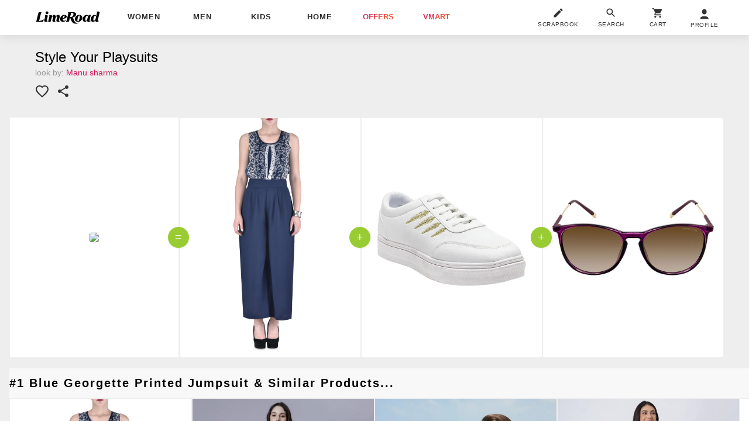

--- FILE ---
content_type: text/plain
request_url: https://api.ipify.org/
body_size: -93
content:
3.14.87.118